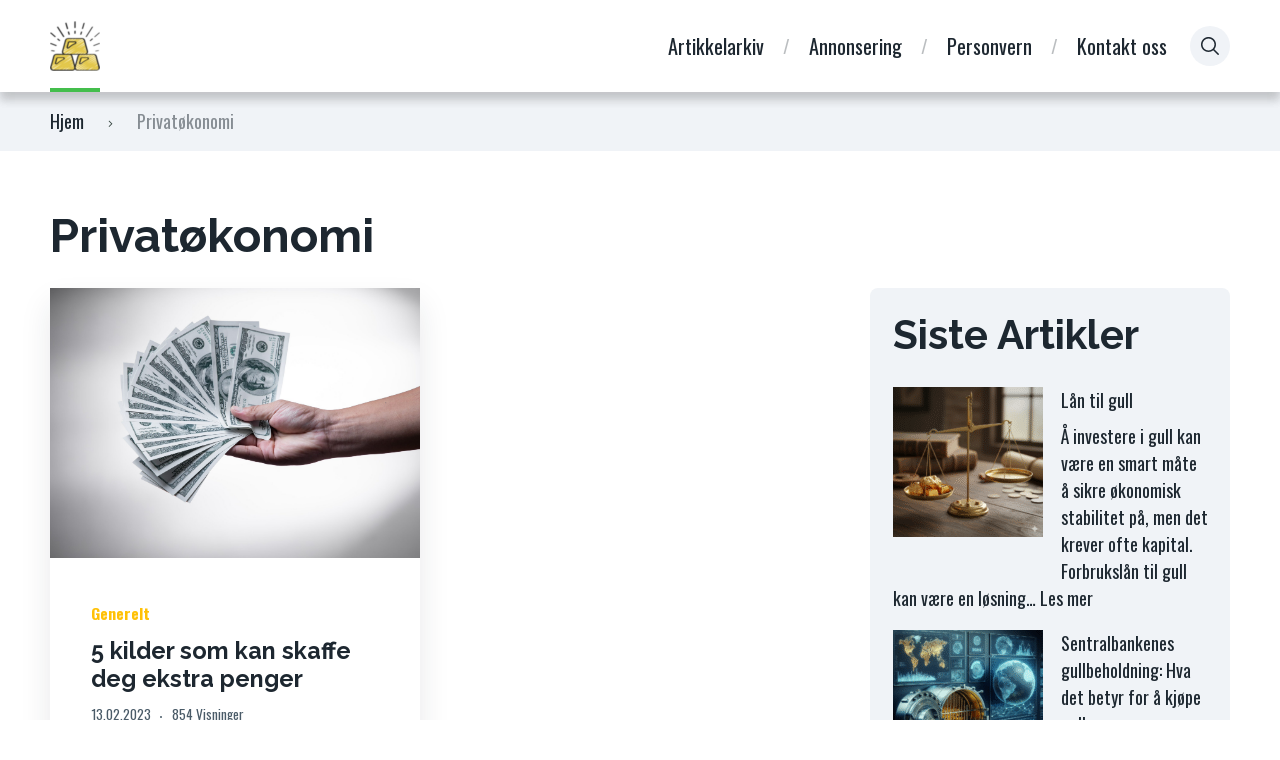

--- FILE ---
content_type: text/html; charset=UTF-8
request_url: https://xn--kjpegull-64a.com/stikkord/privatokonomi/
body_size: 12842
content:
<!doctype html>
<html class="no-js" lang="nb-NO">

<head>
	<meta charset="UTF-8">
	<meta name="viewport" content="width=device-width, initial-scale=1">
	<title>Privatøkonomi &#8211; Kjøpe gull</title>
<meta name='robots' content='max-image-preview:large' />
<link rel="preconnect" href="https://fonts.googleapis.com">
<link rel="preconnect" href="https://fonts.gstatic.com" crossorigin>
<link rel='dns-prefetch' href='//fonts.googleapis.com' />
<link rel="alternate" type="application/rss+xml" title="Kjøpe gull &raquo; strøm" href="https://xn--kjpegull-64a.com/feed/" />
<link rel="alternate" type="application/rss+xml" title="Kjøpe gull &raquo; kommentarstrøm" href="https://xn--kjpegull-64a.com/comments/feed/" />
<link rel="alternate" type="application/rss+xml" title="Kjøpe gull &raquo; Privatøkonomi stikkord-strøm" href="https://xn--kjpegull-64a.com/stikkord/privatokonomi/feed/" />
<style id='wp-img-auto-sizes-contain-inline-css' type='text/css'>
img:is([sizes=auto i],[sizes^="auto," i]){contain-intrinsic-size:3000px 1500px}
/*# sourceURL=wp-img-auto-sizes-contain-inline-css */
</style>
<style id='wp-emoji-styles-inline-css' type='text/css'>

	img.wp-smiley, img.emoji {
		display: inline !important;
		border: none !important;
		box-shadow: none !important;
		height: 1em !important;
		width: 1em !important;
		margin: 0 0.07em !important;
		vertical-align: -0.1em !important;
		background: none !important;
		padding: 0 !important;
	}
/*# sourceURL=wp-emoji-styles-inline-css */
</style>
<style id='wp-block-library-inline-css' type='text/css'>
:root{--wp-block-synced-color:#7a00df;--wp-block-synced-color--rgb:122,0,223;--wp-bound-block-color:var(--wp-block-synced-color);--wp-editor-canvas-background:#ddd;--wp-admin-theme-color:#007cba;--wp-admin-theme-color--rgb:0,124,186;--wp-admin-theme-color-darker-10:#006ba1;--wp-admin-theme-color-darker-10--rgb:0,107,160.5;--wp-admin-theme-color-darker-20:#005a87;--wp-admin-theme-color-darker-20--rgb:0,90,135;--wp-admin-border-width-focus:2px}@media (min-resolution:192dpi){:root{--wp-admin-border-width-focus:1.5px}}.wp-element-button{cursor:pointer}:root .has-very-light-gray-background-color{background-color:#eee}:root .has-very-dark-gray-background-color{background-color:#313131}:root .has-very-light-gray-color{color:#eee}:root .has-very-dark-gray-color{color:#313131}:root .has-vivid-green-cyan-to-vivid-cyan-blue-gradient-background{background:linear-gradient(135deg,#00d084,#0693e3)}:root .has-purple-crush-gradient-background{background:linear-gradient(135deg,#34e2e4,#4721fb 50%,#ab1dfe)}:root .has-hazy-dawn-gradient-background{background:linear-gradient(135deg,#faaca8,#dad0ec)}:root .has-subdued-olive-gradient-background{background:linear-gradient(135deg,#fafae1,#67a671)}:root .has-atomic-cream-gradient-background{background:linear-gradient(135deg,#fdd79a,#004a59)}:root .has-nightshade-gradient-background{background:linear-gradient(135deg,#330968,#31cdcf)}:root .has-midnight-gradient-background{background:linear-gradient(135deg,#020381,#2874fc)}:root{--wp--preset--font-size--normal:16px;--wp--preset--font-size--huge:42px}.has-regular-font-size{font-size:1em}.has-larger-font-size{font-size:2.625em}.has-normal-font-size{font-size:var(--wp--preset--font-size--normal)}.has-huge-font-size{font-size:var(--wp--preset--font-size--huge)}.has-text-align-center{text-align:center}.has-text-align-left{text-align:left}.has-text-align-right{text-align:right}.has-fit-text{white-space:nowrap!important}#end-resizable-editor-section{display:none}.aligncenter{clear:both}.items-justified-left{justify-content:flex-start}.items-justified-center{justify-content:center}.items-justified-right{justify-content:flex-end}.items-justified-space-between{justify-content:space-between}.screen-reader-text{border:0;clip-path:inset(50%);height:1px;margin:-1px;overflow:hidden;padding:0;position:absolute;width:1px;word-wrap:normal!important}.screen-reader-text:focus{background-color:#ddd;clip-path:none;color:#444;display:block;font-size:1em;height:auto;left:5px;line-height:normal;padding:15px 23px 14px;text-decoration:none;top:5px;width:auto;z-index:100000}html :where(.has-border-color){border-style:solid}html :where([style*=border-top-color]){border-top-style:solid}html :where([style*=border-right-color]){border-right-style:solid}html :where([style*=border-bottom-color]){border-bottom-style:solid}html :where([style*=border-left-color]){border-left-style:solid}html :where([style*=border-width]){border-style:solid}html :where([style*=border-top-width]){border-top-style:solid}html :where([style*=border-right-width]){border-right-style:solid}html :where([style*=border-bottom-width]){border-bottom-style:solid}html :where([style*=border-left-width]){border-left-style:solid}html :where(img[class*=wp-image-]){height:auto;max-width:100%}:where(figure){margin:0 0 1em}html :where(.is-position-sticky){--wp-admin--admin-bar--position-offset:var(--wp-admin--admin-bar--height,0px)}@media screen and (max-width:600px){html :where(.is-position-sticky){--wp-admin--admin-bar--position-offset:0px}}

/*# sourceURL=wp-block-library-inline-css */
</style><style id='wp-block-categories-inline-css' type='text/css'>
.wp-block-categories{box-sizing:border-box}.wp-block-categories.alignleft{margin-right:2em}.wp-block-categories.alignright{margin-left:2em}.wp-block-categories.wp-block-categories-dropdown.aligncenter{text-align:center}.wp-block-categories .wp-block-categories__label{display:block;width:100%}
/*# sourceURL=https://xn--kjpegull-64a.com/wp-includes/blocks/categories/style.min.css */
</style>
<style id='wp-block-heading-inline-css' type='text/css'>
h1:where(.wp-block-heading).has-background,h2:where(.wp-block-heading).has-background,h3:where(.wp-block-heading).has-background,h4:where(.wp-block-heading).has-background,h5:where(.wp-block-heading).has-background,h6:where(.wp-block-heading).has-background{padding:1.25em 2.375em}h1.has-text-align-left[style*=writing-mode]:where([style*=vertical-lr]),h1.has-text-align-right[style*=writing-mode]:where([style*=vertical-rl]),h2.has-text-align-left[style*=writing-mode]:where([style*=vertical-lr]),h2.has-text-align-right[style*=writing-mode]:where([style*=vertical-rl]),h3.has-text-align-left[style*=writing-mode]:where([style*=vertical-lr]),h3.has-text-align-right[style*=writing-mode]:where([style*=vertical-rl]),h4.has-text-align-left[style*=writing-mode]:where([style*=vertical-lr]),h4.has-text-align-right[style*=writing-mode]:where([style*=vertical-rl]),h5.has-text-align-left[style*=writing-mode]:where([style*=vertical-lr]),h5.has-text-align-right[style*=writing-mode]:where([style*=vertical-rl]),h6.has-text-align-left[style*=writing-mode]:where([style*=vertical-lr]),h6.has-text-align-right[style*=writing-mode]:where([style*=vertical-rl]){rotate:180deg}
/*# sourceURL=https://xn--kjpegull-64a.com/wp-includes/blocks/heading/style.min.css */
</style>
<style id='wp-block-latest-posts-inline-css' type='text/css'>
.wp-block-latest-posts{box-sizing:border-box}.wp-block-latest-posts.alignleft{margin-right:2em}.wp-block-latest-posts.alignright{margin-left:2em}.wp-block-latest-posts.wp-block-latest-posts__list{list-style:none}.wp-block-latest-posts.wp-block-latest-posts__list li{clear:both;overflow-wrap:break-word}.wp-block-latest-posts.is-grid{display:flex;flex-wrap:wrap}.wp-block-latest-posts.is-grid li{margin:0 1.25em 1.25em 0;width:100%}@media (min-width:600px){.wp-block-latest-posts.columns-2 li{width:calc(50% - .625em)}.wp-block-latest-posts.columns-2 li:nth-child(2n){margin-right:0}.wp-block-latest-posts.columns-3 li{width:calc(33.33333% - .83333em)}.wp-block-latest-posts.columns-3 li:nth-child(3n){margin-right:0}.wp-block-latest-posts.columns-4 li{width:calc(25% - .9375em)}.wp-block-latest-posts.columns-4 li:nth-child(4n){margin-right:0}.wp-block-latest-posts.columns-5 li{width:calc(20% - 1em)}.wp-block-latest-posts.columns-5 li:nth-child(5n){margin-right:0}.wp-block-latest-posts.columns-6 li{width:calc(16.66667% - 1.04167em)}.wp-block-latest-posts.columns-6 li:nth-child(6n){margin-right:0}}:root :where(.wp-block-latest-posts.is-grid){padding:0}:root :where(.wp-block-latest-posts.wp-block-latest-posts__list){padding-left:0}.wp-block-latest-posts__post-author,.wp-block-latest-posts__post-date{display:block;font-size:.8125em}.wp-block-latest-posts__post-excerpt,.wp-block-latest-posts__post-full-content{margin-bottom:1em;margin-top:.5em}.wp-block-latest-posts__featured-image a{display:inline-block}.wp-block-latest-posts__featured-image img{height:auto;max-width:100%;width:auto}.wp-block-latest-posts__featured-image.alignleft{float:left;margin-right:1em}.wp-block-latest-posts__featured-image.alignright{float:right;margin-left:1em}.wp-block-latest-posts__featured-image.aligncenter{margin-bottom:1em;text-align:center}
/*# sourceURL=https://xn--kjpegull-64a.com/wp-includes/blocks/latest-posts/style.min.css */
</style>
<style id='wp-block-group-inline-css' type='text/css'>
.wp-block-group{box-sizing:border-box}:where(.wp-block-group.wp-block-group-is-layout-constrained){position:relative}
/*# sourceURL=https://xn--kjpegull-64a.com/wp-includes/blocks/group/style.min.css */
</style>
<style id='wp-block-group-theme-inline-css' type='text/css'>
:where(.wp-block-group.has-background){padding:1.25em 2.375em}
/*# sourceURL=https://xn--kjpegull-64a.com/wp-includes/blocks/group/theme.min.css */
</style>
<style id='wp-block-paragraph-inline-css' type='text/css'>
.is-small-text{font-size:.875em}.is-regular-text{font-size:1em}.is-large-text{font-size:2.25em}.is-larger-text{font-size:3em}.has-drop-cap:not(:focus):first-letter{float:left;font-size:8.4em;font-style:normal;font-weight:100;line-height:.68;margin:.05em .1em 0 0;text-transform:uppercase}body.rtl .has-drop-cap:not(:focus):first-letter{float:none;margin-left:.1em}p.has-drop-cap.has-background{overflow:hidden}:root :where(p.has-background){padding:1.25em 2.375em}:where(p.has-text-color:not(.has-link-color)) a{color:inherit}p.has-text-align-left[style*="writing-mode:vertical-lr"],p.has-text-align-right[style*="writing-mode:vertical-rl"]{rotate:180deg}
/*# sourceURL=https://xn--kjpegull-64a.com/wp-includes/blocks/paragraph/style.min.css */
</style>
<style id='wp-block-table-inline-css' type='text/css'>
.wp-block-table{overflow-x:auto}.wp-block-table table{border-collapse:collapse;width:100%}.wp-block-table thead{border-bottom:3px solid}.wp-block-table tfoot{border-top:3px solid}.wp-block-table td,.wp-block-table th{border:1px solid;padding:.5em}.wp-block-table .has-fixed-layout{table-layout:fixed;width:100%}.wp-block-table .has-fixed-layout td,.wp-block-table .has-fixed-layout th{word-break:break-word}.wp-block-table.aligncenter,.wp-block-table.alignleft,.wp-block-table.alignright{display:table;width:auto}.wp-block-table.aligncenter td,.wp-block-table.aligncenter th,.wp-block-table.alignleft td,.wp-block-table.alignleft th,.wp-block-table.alignright td,.wp-block-table.alignright th{word-break:break-word}.wp-block-table .has-subtle-light-gray-background-color{background-color:#f3f4f5}.wp-block-table .has-subtle-pale-green-background-color{background-color:#e9fbe5}.wp-block-table .has-subtle-pale-blue-background-color{background-color:#e7f5fe}.wp-block-table .has-subtle-pale-pink-background-color{background-color:#fcf0ef}.wp-block-table.is-style-stripes{background-color:initial;border-collapse:inherit;border-spacing:0}.wp-block-table.is-style-stripes tbody tr:nth-child(odd){background-color:#f0f0f0}.wp-block-table.is-style-stripes.has-subtle-light-gray-background-color tbody tr:nth-child(odd){background-color:#f3f4f5}.wp-block-table.is-style-stripes.has-subtle-pale-green-background-color tbody tr:nth-child(odd){background-color:#e9fbe5}.wp-block-table.is-style-stripes.has-subtle-pale-blue-background-color tbody tr:nth-child(odd){background-color:#e7f5fe}.wp-block-table.is-style-stripes.has-subtle-pale-pink-background-color tbody tr:nth-child(odd){background-color:#fcf0ef}.wp-block-table.is-style-stripes td,.wp-block-table.is-style-stripes th{border-color:#0000}.wp-block-table.is-style-stripes{border-bottom:1px solid #f0f0f0}.wp-block-table .has-border-color td,.wp-block-table .has-border-color th,.wp-block-table .has-border-color tr,.wp-block-table .has-border-color>*{border-color:inherit}.wp-block-table table[style*=border-top-color] tr:first-child,.wp-block-table table[style*=border-top-color] tr:first-child td,.wp-block-table table[style*=border-top-color] tr:first-child th,.wp-block-table table[style*=border-top-color]>*,.wp-block-table table[style*=border-top-color]>* td,.wp-block-table table[style*=border-top-color]>* th{border-top-color:inherit}.wp-block-table table[style*=border-top-color] tr:not(:first-child){border-top-color:initial}.wp-block-table table[style*=border-right-color] td:last-child,.wp-block-table table[style*=border-right-color] th,.wp-block-table table[style*=border-right-color] tr,.wp-block-table table[style*=border-right-color]>*{border-right-color:inherit}.wp-block-table table[style*=border-bottom-color] tr:last-child,.wp-block-table table[style*=border-bottom-color] tr:last-child td,.wp-block-table table[style*=border-bottom-color] tr:last-child th,.wp-block-table table[style*=border-bottom-color]>*,.wp-block-table table[style*=border-bottom-color]>* td,.wp-block-table table[style*=border-bottom-color]>* th{border-bottom-color:inherit}.wp-block-table table[style*=border-bottom-color] tr:not(:last-child){border-bottom-color:initial}.wp-block-table table[style*=border-left-color] td:first-child,.wp-block-table table[style*=border-left-color] th,.wp-block-table table[style*=border-left-color] tr,.wp-block-table table[style*=border-left-color]>*{border-left-color:inherit}.wp-block-table table[style*=border-style] td,.wp-block-table table[style*=border-style] th,.wp-block-table table[style*=border-style] tr,.wp-block-table table[style*=border-style]>*{border-style:inherit}.wp-block-table table[style*=border-width] td,.wp-block-table table[style*=border-width] th,.wp-block-table table[style*=border-width] tr,.wp-block-table table[style*=border-width]>*{border-style:inherit;border-width:inherit}
/*# sourceURL=https://xn--kjpegull-64a.com/wp-includes/blocks/table/style.min.css */
</style>
<style id='wp-block-table-theme-inline-css' type='text/css'>
.wp-block-table{margin:0 0 1em}.wp-block-table td,.wp-block-table th{word-break:normal}.wp-block-table :where(figcaption){color:#555;font-size:13px;text-align:center}.is-dark-theme .wp-block-table :where(figcaption){color:#ffffffa6}
/*# sourceURL=https://xn--kjpegull-64a.com/wp-includes/blocks/table/theme.min.css */
</style>
<style id='global-styles-inline-css' type='text/css'>
:root{--wp--preset--aspect-ratio--square: 1;--wp--preset--aspect-ratio--4-3: 4/3;--wp--preset--aspect-ratio--3-4: 3/4;--wp--preset--aspect-ratio--3-2: 3/2;--wp--preset--aspect-ratio--2-3: 2/3;--wp--preset--aspect-ratio--16-9: 16/9;--wp--preset--aspect-ratio--9-16: 9/16;--wp--preset--color--black: #000000;--wp--preset--color--cyan-bluish-gray: #abb8c3;--wp--preset--color--white: #ffffff;--wp--preset--color--pale-pink: #f78da7;--wp--preset--color--vivid-red: #cf2e2e;--wp--preset--color--luminous-vivid-orange: #ff6900;--wp--preset--color--luminous-vivid-amber: #fcb900;--wp--preset--color--light-green-cyan: #7bdcb5;--wp--preset--color--vivid-green-cyan: #00d084;--wp--preset--color--pale-cyan-blue: #8ed1fc;--wp--preset--color--vivid-cyan-blue: #0693e3;--wp--preset--color--vivid-purple: #9b51e0;--wp--preset--color--poka-main-color: #44be4c;--wp--preset--color--poka-secondary-color: #ffc106;--wp--preset--color--poka-text-color: #1d2730;--wp--preset--color--poka-text-color-alt: #4a5b68;--wp--preset--color--poka-boxes-background-color: #f0f3f7;--wp--preset--color--poka-boxes-background-color-alt: #e8ecf2;--wp--preset--gradient--vivid-cyan-blue-to-vivid-purple: linear-gradient(135deg,rgb(6,147,227) 0%,rgb(155,81,224) 100%);--wp--preset--gradient--light-green-cyan-to-vivid-green-cyan: linear-gradient(135deg,rgb(122,220,180) 0%,rgb(0,208,130) 100%);--wp--preset--gradient--luminous-vivid-amber-to-luminous-vivid-orange: linear-gradient(135deg,rgb(252,185,0) 0%,rgb(255,105,0) 100%);--wp--preset--gradient--luminous-vivid-orange-to-vivid-red: linear-gradient(135deg,rgb(255,105,0) 0%,rgb(207,46,46) 100%);--wp--preset--gradient--very-light-gray-to-cyan-bluish-gray: linear-gradient(135deg,rgb(238,238,238) 0%,rgb(169,184,195) 100%);--wp--preset--gradient--cool-to-warm-spectrum: linear-gradient(135deg,rgb(74,234,220) 0%,rgb(151,120,209) 20%,rgb(207,42,186) 40%,rgb(238,44,130) 60%,rgb(251,105,98) 80%,rgb(254,248,76) 100%);--wp--preset--gradient--blush-light-purple: linear-gradient(135deg,rgb(255,206,236) 0%,rgb(152,150,240) 100%);--wp--preset--gradient--blush-bordeaux: linear-gradient(135deg,rgb(254,205,165) 0%,rgb(254,45,45) 50%,rgb(107,0,62) 100%);--wp--preset--gradient--luminous-dusk: linear-gradient(135deg,rgb(255,203,112) 0%,rgb(199,81,192) 50%,rgb(65,88,208) 100%);--wp--preset--gradient--pale-ocean: linear-gradient(135deg,rgb(255,245,203) 0%,rgb(182,227,212) 50%,rgb(51,167,181) 100%);--wp--preset--gradient--electric-grass: linear-gradient(135deg,rgb(202,248,128) 0%,rgb(113,206,126) 100%);--wp--preset--gradient--midnight: linear-gradient(135deg,rgb(2,3,129) 0%,rgb(40,116,252) 100%);--wp--preset--font-size--small: 0.8rem;--wp--preset--font-size--medium: 1.25rem;--wp--preset--font-size--large: 2.25rem;--wp--preset--font-size--x-large: 42px;--wp--preset--font-size--normal: 1rem;--wp--preset--font-size--huge: 2.625rem;--wp--preset--spacing--20: 0.44rem;--wp--preset--spacing--30: 0.67rem;--wp--preset--spacing--40: 1rem;--wp--preset--spacing--50: 1.5rem;--wp--preset--spacing--60: 2.25rem;--wp--preset--spacing--70: 3.38rem;--wp--preset--spacing--80: 5.06rem;--wp--preset--shadow--natural: 6px 6px 9px rgba(0, 0, 0, 0.2);--wp--preset--shadow--deep: 12px 12px 50px rgba(0, 0, 0, 0.4);--wp--preset--shadow--sharp: 6px 6px 0px rgba(0, 0, 0, 0.2);--wp--preset--shadow--outlined: 6px 6px 0px -3px rgb(255, 255, 255), 6px 6px rgb(0, 0, 0);--wp--preset--shadow--crisp: 6px 6px 0px rgb(0, 0, 0);}:root { --wp--style--global--content-size: var(--container-width-wp);--wp--style--global--wide-size: var(--container-width-wp); }:where(body) { margin: 0; }.wp-site-blocks > .alignleft { float: left; margin-right: 2em; }.wp-site-blocks > .alignright { float: right; margin-left: 2em; }.wp-site-blocks > .aligncenter { justify-content: center; margin-left: auto; margin-right: auto; }:where(.wp-site-blocks) > * { margin-block-start: 24px; margin-block-end: 0; }:where(.wp-site-blocks) > :first-child { margin-block-start: 0; }:where(.wp-site-blocks) > :last-child { margin-block-end: 0; }:root { --wp--style--block-gap: 24px; }:root :where(.is-layout-flow) > :first-child{margin-block-start: 0;}:root :where(.is-layout-flow) > :last-child{margin-block-end: 0;}:root :where(.is-layout-flow) > *{margin-block-start: 24px;margin-block-end: 0;}:root :where(.is-layout-constrained) > :first-child{margin-block-start: 0;}:root :where(.is-layout-constrained) > :last-child{margin-block-end: 0;}:root :where(.is-layout-constrained) > *{margin-block-start: 24px;margin-block-end: 0;}:root :where(.is-layout-flex){gap: 24px;}:root :where(.is-layout-grid){gap: 24px;}.is-layout-flow > .alignleft{float: left;margin-inline-start: 0;margin-inline-end: 2em;}.is-layout-flow > .alignright{float: right;margin-inline-start: 2em;margin-inline-end: 0;}.is-layout-flow > .aligncenter{margin-left: auto !important;margin-right: auto !important;}.is-layout-constrained > .alignleft{float: left;margin-inline-start: 0;margin-inline-end: 2em;}.is-layout-constrained > .alignright{float: right;margin-inline-start: 2em;margin-inline-end: 0;}.is-layout-constrained > .aligncenter{margin-left: auto !important;margin-right: auto !important;}.is-layout-constrained > :where(:not(.alignleft):not(.alignright):not(.alignfull)){max-width: var(--wp--style--global--content-size);margin-left: auto !important;margin-right: auto !important;}.is-layout-constrained > .alignwide{max-width: var(--wp--style--global--wide-size);}body .is-layout-flex{display: flex;}.is-layout-flex{flex-wrap: wrap;align-items: center;}.is-layout-flex > :is(*, div){margin: 0;}body .is-layout-grid{display: grid;}.is-layout-grid > :is(*, div){margin: 0;}body{font-family: var(--main-font-family);font-size: var(--main-font-size);padding-top: 0px;padding-right: 0px;padding-bottom: 0px;padding-left: 0px;}a:where(:not(.wp-element-button)){text-decoration: underline;}h1{font-family: var(--headings-font-family);font-size: var(--h1-font-size);font-weight: var(--headings-font-weight);line-height: var(--headings-line-height);margin-bottom: var(--h1-margin);}h2{font-family: var(--headings-font-family);font-size: var(--h2-font-size);font-weight: var(--headings-font-weight);line-height: var(--headings-line-height);margin-bottom: var(--h1-margin);}h3{font-family: var(--headings-font-family);font-size: var(--h3-font-size);font-weight: var(--headings-font-weight);line-height: var(--headings-line-height);margin-bottom: var(--h3-margin);}h4{color: var(--boxes-text-color);font-family: var(--headings-font-family);font-size: var(--h4-font-size);font-weight: var(--headings-font-weight);line-height: var(--headings-line-height);margin-bottom: var(--h3-margin);}h5{font-family: var(--headings-font-family);font-size: var(--h5-font-size);font-weight: var(--headings-font-weight);line-height: var(--headings-line-height);margin-bottom: var(--h3-margin);}h6{font-family: var(--headings-font-family);font-size: var(--h6-font-size);font-weight: var(--headings-font-weight);line-height: var(--headings-line-height);margin-bottom: var(--h3-margin);}:root :where(.wp-element-button, .wp-block-button__link){background-color: #32373c;border-width: 0;color: #fff;font-family: inherit;font-size: inherit;font-style: inherit;font-weight: inherit;letter-spacing: inherit;line-height: inherit;padding-top: calc(0.667em + 2px);padding-right: calc(1.333em + 2px);padding-bottom: calc(0.667em + 2px);padding-left: calc(1.333em + 2px);text-decoration: none;text-transform: inherit;}.has-black-color{color: var(--wp--preset--color--black) !important;}.has-cyan-bluish-gray-color{color: var(--wp--preset--color--cyan-bluish-gray) !important;}.has-white-color{color: var(--wp--preset--color--white) !important;}.has-pale-pink-color{color: var(--wp--preset--color--pale-pink) !important;}.has-vivid-red-color{color: var(--wp--preset--color--vivid-red) !important;}.has-luminous-vivid-orange-color{color: var(--wp--preset--color--luminous-vivid-orange) !important;}.has-luminous-vivid-amber-color{color: var(--wp--preset--color--luminous-vivid-amber) !important;}.has-light-green-cyan-color{color: var(--wp--preset--color--light-green-cyan) !important;}.has-vivid-green-cyan-color{color: var(--wp--preset--color--vivid-green-cyan) !important;}.has-pale-cyan-blue-color{color: var(--wp--preset--color--pale-cyan-blue) !important;}.has-vivid-cyan-blue-color{color: var(--wp--preset--color--vivid-cyan-blue) !important;}.has-vivid-purple-color{color: var(--wp--preset--color--vivid-purple) !important;}.has-poka-main-color-color{color: var(--wp--preset--color--poka-main-color) !important;}.has-poka-secondary-color-color{color: var(--wp--preset--color--poka-secondary-color) !important;}.has-poka-text-color-color{color: var(--wp--preset--color--poka-text-color) !important;}.has-poka-text-color-alt-color{color: var(--wp--preset--color--poka-text-color-alt) !important;}.has-poka-boxes-background-color-color{color: var(--wp--preset--color--poka-boxes-background-color) !important;}.has-poka-boxes-background-color-alt-color{color: var(--wp--preset--color--poka-boxes-background-color-alt) !important;}.has-black-background-color{background-color: var(--wp--preset--color--black) !important;}.has-cyan-bluish-gray-background-color{background-color: var(--wp--preset--color--cyan-bluish-gray) !important;}.has-white-background-color{background-color: var(--wp--preset--color--white) !important;}.has-pale-pink-background-color{background-color: var(--wp--preset--color--pale-pink) !important;}.has-vivid-red-background-color{background-color: var(--wp--preset--color--vivid-red) !important;}.has-luminous-vivid-orange-background-color{background-color: var(--wp--preset--color--luminous-vivid-orange) !important;}.has-luminous-vivid-amber-background-color{background-color: var(--wp--preset--color--luminous-vivid-amber) !important;}.has-light-green-cyan-background-color{background-color: var(--wp--preset--color--light-green-cyan) !important;}.has-vivid-green-cyan-background-color{background-color: var(--wp--preset--color--vivid-green-cyan) !important;}.has-pale-cyan-blue-background-color{background-color: var(--wp--preset--color--pale-cyan-blue) !important;}.has-vivid-cyan-blue-background-color{background-color: var(--wp--preset--color--vivid-cyan-blue) !important;}.has-vivid-purple-background-color{background-color: var(--wp--preset--color--vivid-purple) !important;}.has-poka-main-color-background-color{background-color: var(--wp--preset--color--poka-main-color) !important;}.has-poka-secondary-color-background-color{background-color: var(--wp--preset--color--poka-secondary-color) !important;}.has-poka-text-color-background-color{background-color: var(--wp--preset--color--poka-text-color) !important;}.has-poka-text-color-alt-background-color{background-color: var(--wp--preset--color--poka-text-color-alt) !important;}.has-poka-boxes-background-color-background-color{background-color: var(--wp--preset--color--poka-boxes-background-color) !important;}.has-poka-boxes-background-color-alt-background-color{background-color: var(--wp--preset--color--poka-boxes-background-color-alt) !important;}.has-black-border-color{border-color: var(--wp--preset--color--black) !important;}.has-cyan-bluish-gray-border-color{border-color: var(--wp--preset--color--cyan-bluish-gray) !important;}.has-white-border-color{border-color: var(--wp--preset--color--white) !important;}.has-pale-pink-border-color{border-color: var(--wp--preset--color--pale-pink) !important;}.has-vivid-red-border-color{border-color: var(--wp--preset--color--vivid-red) !important;}.has-luminous-vivid-orange-border-color{border-color: var(--wp--preset--color--luminous-vivid-orange) !important;}.has-luminous-vivid-amber-border-color{border-color: var(--wp--preset--color--luminous-vivid-amber) !important;}.has-light-green-cyan-border-color{border-color: var(--wp--preset--color--light-green-cyan) !important;}.has-vivid-green-cyan-border-color{border-color: var(--wp--preset--color--vivid-green-cyan) !important;}.has-pale-cyan-blue-border-color{border-color: var(--wp--preset--color--pale-cyan-blue) !important;}.has-vivid-cyan-blue-border-color{border-color: var(--wp--preset--color--vivid-cyan-blue) !important;}.has-vivid-purple-border-color{border-color: var(--wp--preset--color--vivid-purple) !important;}.has-poka-main-color-border-color{border-color: var(--wp--preset--color--poka-main-color) !important;}.has-poka-secondary-color-border-color{border-color: var(--wp--preset--color--poka-secondary-color) !important;}.has-poka-text-color-border-color{border-color: var(--wp--preset--color--poka-text-color) !important;}.has-poka-text-color-alt-border-color{border-color: var(--wp--preset--color--poka-text-color-alt) !important;}.has-poka-boxes-background-color-border-color{border-color: var(--wp--preset--color--poka-boxes-background-color) !important;}.has-poka-boxes-background-color-alt-border-color{border-color: var(--wp--preset--color--poka-boxes-background-color-alt) !important;}.has-vivid-cyan-blue-to-vivid-purple-gradient-background{background: var(--wp--preset--gradient--vivid-cyan-blue-to-vivid-purple) !important;}.has-light-green-cyan-to-vivid-green-cyan-gradient-background{background: var(--wp--preset--gradient--light-green-cyan-to-vivid-green-cyan) !important;}.has-luminous-vivid-amber-to-luminous-vivid-orange-gradient-background{background: var(--wp--preset--gradient--luminous-vivid-amber-to-luminous-vivid-orange) !important;}.has-luminous-vivid-orange-to-vivid-red-gradient-background{background: var(--wp--preset--gradient--luminous-vivid-orange-to-vivid-red) !important;}.has-very-light-gray-to-cyan-bluish-gray-gradient-background{background: var(--wp--preset--gradient--very-light-gray-to-cyan-bluish-gray) !important;}.has-cool-to-warm-spectrum-gradient-background{background: var(--wp--preset--gradient--cool-to-warm-spectrum) !important;}.has-blush-light-purple-gradient-background{background: var(--wp--preset--gradient--blush-light-purple) !important;}.has-blush-bordeaux-gradient-background{background: var(--wp--preset--gradient--blush-bordeaux) !important;}.has-luminous-dusk-gradient-background{background: var(--wp--preset--gradient--luminous-dusk) !important;}.has-pale-ocean-gradient-background{background: var(--wp--preset--gradient--pale-ocean) !important;}.has-electric-grass-gradient-background{background: var(--wp--preset--gradient--electric-grass) !important;}.has-midnight-gradient-background{background: var(--wp--preset--gradient--midnight) !important;}.has-small-font-size{font-size: var(--wp--preset--font-size--small) !important;}.has-medium-font-size{font-size: var(--wp--preset--font-size--medium) !important;}.has-large-font-size{font-size: var(--wp--preset--font-size--large) !important;}.has-x-large-font-size{font-size: var(--wp--preset--font-size--x-large) !important;}.has-normal-font-size{font-size: var(--wp--preset--font-size--normal) !important;}.has-huge-font-size{font-size: var(--wp--preset--font-size--huge) !important;}
/*# sourceURL=global-styles-inline-css */
</style>

<link rel='stylesheet' id='poka-fonts-css' href='https://fonts.googleapis.com/css?family=Oswald%3A400%2C700%7CRaleway%3A400%2C400italic%2C700&#038;display=swap&#038;ver=4.0.0' type='text/css' media='all' />
<link rel='stylesheet' id='poka-vendor-css' href='https://xn--kjpegull-64a.com/wp-content/themes/pokatheme/assets/public/css/vendor.min.css?ver=4.0.0' type='text/css' media='all' />
<link rel='stylesheet' id='poka-bundle-css' href='https://xn--kjpegull-64a.com/wp-content/themes/pokatheme/assets/public/css/bundle.min.css?ver=4.0.0' type='text/css' media='all' />
<style id='poka-css-vars-inline-css' type='text/css'>
:root {
--main-font-family:Oswald;
--headings-font-family:Raleway;
--main-font-size:18px;
}
/*# sourceURL=poka-css-vars-inline-css */
</style>
<link rel="https://api.w.org/" href="https://xn--kjpegull-64a.com/wp-json/" /><link rel="alternate" title="JSON" type="application/json" href="https://xn--kjpegull-64a.com/wp-json/wp/v2/tags/61" /><link rel="EditURI" type="application/rsd+xml" title="RSD" href="https://xn--kjpegull-64a.com/xmlrpc.php?rsd" />
<meta name="generator" content="WordPress 6.9" />
<link rel="icon" href="https://xn--kjpegull-64a.com/wp-content/uploads/2021/10/cropped-gulll-32x32.png" sizes="32x32" />
<link rel="icon" href="https://xn--kjpegull-64a.com/wp-content/uploads/2021/10/cropped-gulll-192x192.png" sizes="192x192" />
<link rel="apple-touch-icon" href="https://xn--kjpegull-64a.com/wp-content/uploads/2021/10/cropped-gulll-180x180.png" />
<meta name="msapplication-TileImage" content="https://xn--kjpegull-64a.com/wp-content/uploads/2021/10/cropped-gulll-270x270.png" />
</head>

<body class="archive tag tag-privatokonomi tag-61 wp-custom-logo wp-embed-responsive wp-theme-pokatheme body-show-breadcrumbs">
<!--[if IE]>
	<p class="browserupgrade">You are using an <strong>outdated</strong> browser. Please <a href="https://browsehappy.com/">upgrade your browser</a> to improve your experience and security.</p>
<![endif]-->

	<header class="site-header site-header--style2">
	<div class="header-top">
		<div class="container">
			<div class="header-top-flex">
				<div class="header-top-flex-part header-top-flex-part--left">
						
<div class="header-logo">
<a href="https://xn--kjpegull-64a.com/" class="custom-logo-link" rel="home"><img width="50" height="50" src="https://xn--kjpegull-64a.com/wp-content/uploads/2021/10/cropped-cropped-gulll-e1709499245803-1.png" class="custom-logo" alt="Gull" decoding="async" /></a></div>
				</div>
				<div class="header-top-flex-part header-top-flex-part--right">
					
<nav class="header-menu-wrapper d-lg-none"><ul id="menu-toppmeny" class="header-menu"><li id="menu-item-2947" class="menu-item menu-item-type-post_type menu-item-object-page current_page_parent menu-item-2947"><a href="https://xn--kjpegull-64a.com/artikkelarkiv/">Artikkelarkiv</a></li>
<li id="menu-item-2944" class="menu-item menu-item-type-post_type menu-item-object-page menu-item-2944"><a href="https://xn--kjpegull-64a.com/annonsering/">Annonsering</a></li>
<li id="menu-item-2945" class="menu-item menu-item-type-post_type menu-item-object-page menu-item-2945"><a href="https://xn--kjpegull-64a.com/personvern/">Personvern</a></li>
<li id="menu-item-2946" class="menu-item menu-item-type-post_type menu-item-object-page menu-item-2946"><a href="https://xn--kjpegull-64a.com/kontakt-oss/">Kontakt oss</a></li>
</ul></nav><nav id="header-mobile-menu" class="menu-toppmeny-container"><ul id="menu-toppmeny-1" class=""><li class="menu-item menu-item-type-post_type menu-item-object-page current_page_parent menu-item-2947"><a href="https://xn--kjpegull-64a.com/artikkelarkiv/">Artikkelarkiv</a></li>
<li class="menu-item menu-item-type-post_type menu-item-object-page menu-item-2944"><a href="https://xn--kjpegull-64a.com/annonsering/">Annonsering</a></li>
<li class="menu-item menu-item-type-post_type menu-item-object-page menu-item-2945"><a href="https://xn--kjpegull-64a.com/personvern/">Personvern</a></li>
<li class="menu-item menu-item-type-post_type menu-item-object-page menu-item-2946"><a href="https://xn--kjpegull-64a.com/kontakt-oss/">Kontakt oss</a></li>
</ul></nav>					<div class="header-right-btns">
						
	<a href="#" class="icon poka-search icon-btn icon-btn--gray jsHeaderSearchToggler"></a>

	<a href="#header-mobile-menu" class="icon-btn icon-btn--gray btn-mobile-menu jsTriggerMobileMenu">
		<div class="hamburger-mobile-menu">
			<div></div>
		</div><!-- /.hamburger-mobile-menu -->
	</a>
					</div>
				</div>
			</div>
		</div>
	</div>
	<div class="header-bottom">
		<div class="container">
			<div class="header-bottom-inner">
				
<div class="header-search-form-wrapper jsHeaderSearchFormWrapper">
	<form action="https://xn--kjpegull-64a.com" class="header-search-form">
		<input type="text" name="s" id="s" placeholder="Søk">
		<button type="submit" value="" aria-label="Sende inn"></button>
	</form>
</div>
			</div>
		</div>
	</div>
</header>

	

			<div class="breadcrumbs-wrapper">
					<div class="container">
							<div id="breadcrumbs" class="breadcrumb-trail breadcrumbs"><span class="item-home"><a class="bread-link bread-home" href="https://xn--kjpegull-64a.com" title="Hjem">Hjem</a></span><span class="breadcrumb-separator"> <i class="icon poka-angle-right"></i> </span><span class="item-current item-tag"><span class="bread-current bread-tag">Privatøkonomi</span></span></div>					</div>
					<!-- /.container -->
			</div>
			<!-- /.breadcrumbs-wrapper -->
			
<main role="main" class="site-content post-3064 post type-post status-publish format-standard has-post-thumbnail hentry category-generelt tag-privatokonomi">
	<section class="group-category">
		<div class="container">
			<div class="row">
								<div class="col-12">
					<div class="posts-archives-wrapper text-area">
					<h1>Privatøkonomi</h1>

												
						<div class="row row--hcenter gap-50 gap-lg-20 ">
		<div class="col-md-12 col-8">
							<div class="row gap-30 gap-md-20">
			
																	<div class="col-sm-12 col-6">
															
<article class="post-element  post-element--s1">
											<a class="link-on-img" href="https://xn--kjpegull-64a.com/5-kilder-som-kan-skaffe-deg-ekstra-penger/">
			<img width="575" height="383" src="https://xn--kjpegull-64a.com/wp-content/uploads/2023/02/jinyun-xBuu23uxarU-unsplash-scaled.jpg" class="attachment-post-thumb size-post-thumb wp-post-image" alt="" />			</a>
						
	<div class="post-element-inner-wrapper">
		<div class="post-element-text">
				<div class="post-element-category-list"><a href="https://xn--kjpegull-64a.com/kategori/generelt/" rel="category tag">Generelt</a></div><!-- /.post-element-category-list -->
					<h3>
				<a href="https://xn--kjpegull-64a.com/5-kilder-som-kan-skaffe-deg-ekstra-penger/">5 kilder som kan skaffe deg ekstra penger</a>
			</h3>
			
<div class="post-element-info">
		<span>13.02.2023</span>
			<div class="dot-separator"></div>
		<span>854 Visninger</span>
	</div><!-- /.post-element-info -->
					<p class="post-element-big-p">Innimellom har man bruk for litt ekstra penger, og da er det greit å vite&hellip;</p>
				</div><!-- /.post-element-text -->

		<div class="post-element-bottom-wrapper">
						<a href="https://xn--kjpegull-64a.com/5-kilder-som-kan-skaffe-deg-ekstra-penger/" class="link link-arrow link-arrow--yellow">
				<i class="icon poka-arrow-right"></i>
			</a>
		</div><!-- /.post-element-bottom-wrapper -->
	</div><!-- /.post-element-inner-wrapper -->

	
</article><!-- /.post-element.post-element-s1 -->

								</div><!-- /.col -->


														</div><!-- /.row -->
											</div><!-- /.col-md-12 col-8 -->
										<div class="col-md-12 col-4" id="sidebar-wrapper">
		<aside class="sidebar " id="sidebar">
							<div id="block-3" class="widget widget_block">
<div class="wp-block-group is-layout-constrained wp-block-group-is-layout-constrained"><div class="wp-block-group__inner-container">
<h2 class="wp-block-heading">Siste Artikler</h2>


<ul class="wp-block-latest-posts__list wp-block-latest-posts"><li><div class="wp-block-latest-posts__featured-image alignleft"><img loading="lazy" decoding="async" width="150" height="150" src="https://xn--kjpegull-64a.com/wp-content/uploads/2025/10/Generated-Image-October-21-2025-11_29PM-150x150.png" class="attachment-thumbnail size-thumbnail wp-post-image" alt="lan-til-gull/" style="" srcset="https://xn--kjpegull-64a.com/wp-content/uploads/2025/10/Generated-Image-October-21-2025-11_29PM-150x150.png 150w, https://xn--kjpegull-64a.com/wp-content/uploads/2025/10/Generated-Image-October-21-2025-11_29PM-300x300.png 300w, https://xn--kjpegull-64a.com/wp-content/uploads/2025/10/Generated-Image-October-21-2025-11_29PM-768x768.png 768w, https://xn--kjpegull-64a.com/wp-content/uploads/2025/10/Generated-Image-October-21-2025-11_29PM-80x80.png 80w, https://xn--kjpegull-64a.com/wp-content/uploads/2025/10/Generated-Image-October-21-2025-11_29PM-110x110.png 110w, https://xn--kjpegull-64a.com/wp-content/uploads/2025/10/Generated-Image-October-21-2025-11_29PM-575x575.png 575w, https://xn--kjpegull-64a.com/wp-content/uploads/2025/10/Generated-Image-October-21-2025-11_29PM.png 1024w" sizes="auto, (max-width: 150px) 100vw, 150px"></div><a class="wp-block-latest-posts__post-title" href="https://xn--kjpegull-64a.com/lan-til-gull/">Lån til gull </a><div class="wp-block-latest-posts__post-excerpt">Å investere i gull kan være en smart måte å sikre økonomisk stabilitet på, men det krever ofte kapital. Forbrukslån til gull kan være en løsning… <a class="wp-block-latest-posts__read-more" href="https://xn--kjpegull-64a.com/lan-til-gull/" rel="noopener noreferrer">Les mer<span class="screen-reader-text">: Lån til gull </span></a></div></li>
<li><div class="wp-block-latest-posts__featured-image alignleft"><img loading="lazy" decoding="async" width="150" height="150" src="https://xn--kjpegull-64a.com/wp-content/uploads/2025/10/img-gPh6jcuodcpPcDX1xRLpJybT-150x150.png" class="attachment-thumbnail size-thumbnail wp-post-image" alt="Oversiktsbilde av gullbarrer i et bankhvelv med globus og økonomiske grafer i bakgrunnen, moderne og profesjonell stil, høy oppløsning" style="" srcset="https://xn--kjpegull-64a.com/wp-content/uploads/2025/10/img-gPh6jcuodcpPcDX1xRLpJybT-150x150.png 150w, https://xn--kjpegull-64a.com/wp-content/uploads/2025/10/img-gPh6jcuodcpPcDX1xRLpJybT-300x300.png 300w, https://xn--kjpegull-64a.com/wp-content/uploads/2025/10/img-gPh6jcuodcpPcDX1xRLpJybT-768x768.png 768w, https://xn--kjpegull-64a.com/wp-content/uploads/2025/10/img-gPh6jcuodcpPcDX1xRLpJybT-80x80.png 80w, https://xn--kjpegull-64a.com/wp-content/uploads/2025/10/img-gPh6jcuodcpPcDX1xRLpJybT-110x110.png 110w, https://xn--kjpegull-64a.com/wp-content/uploads/2025/10/img-gPh6jcuodcpPcDX1xRLpJybT-575x575.png 575w, https://xn--kjpegull-64a.com/wp-content/uploads/2025/10/img-gPh6jcuodcpPcDX1xRLpJybT.png 1024w" sizes="auto, (max-width: 150px) 100vw, 150px"></div><a class="wp-block-latest-posts__post-title" href="https://xn--kjpegull-64a.com/sentralbankenes-gullbeholdning-hva-det-betyr-for-a-kjope-gull/">Sentralbankenes gullbeholdning: Hva det betyr for å kjøpe gull</a><div class="wp-block-latest-posts__post-excerpt">Hva er sentralbankenes gullbeholdning? Sentralbankenes gullbeholdning er en del av et lands eller en gruppes internasjonale reserver, brukt som et finanspolitisk verktøy og verdilager. For en… <a class="wp-block-latest-posts__read-more" href="https://xn--kjpegull-64a.com/sentralbankenes-gullbeholdning-hva-det-betyr-for-a-kjope-gull/" rel="noopener noreferrer">Les mer<span class="screen-reader-text">: Sentralbankenes gullbeholdning: Hva det betyr for å kjøpe gull</span></a></div></li>
<li><div class="wp-block-latest-posts__featured-image alignleft"><img loading="lazy" decoding="async" width="150" height="150" src="https://xn--kjpegull-64a.com/wp-content/uploads/2025/10/img-Yom8UO3sJv4h9ThOv54nOj9q-150x150.png" class="attachment-thumbnail size-thumbnail wp-post-image" alt="Et elegant gullsmykke i en polstret gaveeske, varmt lys, bryllupsstemning i bakgrunnen, minimalistisk og tidløs komposisjon" style="" srcset="https://xn--kjpegull-64a.com/wp-content/uploads/2025/10/img-Yom8UO3sJv4h9ThOv54nOj9q-150x150.png 150w, https://xn--kjpegull-64a.com/wp-content/uploads/2025/10/img-Yom8UO3sJv4h9ThOv54nOj9q-300x300.png 300w, https://xn--kjpegull-64a.com/wp-content/uploads/2025/10/img-Yom8UO3sJv4h9ThOv54nOj9q-768x768.png 768w, https://xn--kjpegull-64a.com/wp-content/uploads/2025/10/img-Yom8UO3sJv4h9ThOv54nOj9q-80x80.png 80w, https://xn--kjpegull-64a.com/wp-content/uploads/2025/10/img-Yom8UO3sJv4h9ThOv54nOj9q-110x110.png 110w, https://xn--kjpegull-64a.com/wp-content/uploads/2025/10/img-Yom8UO3sJv4h9ThOv54nOj9q-575x575.png 575w, https://xn--kjpegull-64a.com/wp-content/uploads/2025/10/img-Yom8UO3sJv4h9ThOv54nOj9q.png 1024w" sizes="auto, (max-width: 150px) 100vw, 150px"></div><a class="wp-block-latest-posts__post-title" href="https://xn--kjpegull-64a.com/gullgaver-til-bryllup-veiledning-for-tidlose-og-varige-gaver/">Gullgaver til bryllup: Veiledning for tidløse og varige gaver</a><div class="wp-block-latest-posts__post-excerpt">Hvorfor velge gull som bryllupsgave? Gull har lenge vært et symbol på kjærlighet, varighet og verdi. Når du gir gull i bryllupsgave, gir du noe som… <a class="wp-block-latest-posts__read-more" href="https://xn--kjpegull-64a.com/gullgaver-til-bryllup-veiledning-for-tidlose-og-varige-gaver/" rel="noopener noreferrer">Les mer<span class="screen-reader-text">: Gullgaver til bryllup: Veiledning for tidløse og varige gaver</span></a></div></li>
<li><div class="wp-block-latest-posts__featured-image alignleft"><img loading="lazy" decoding="async" width="150" height="150" src="https://xn--kjpegull-64a.com/wp-content/uploads/2025/09/img-H9hQfOyA1ASXcNMij5zo57VA-150x150.png" class="attachment-thumbnail size-thumbnail wp-post-image" alt="Moderne, ryddig illustrasjon av gullbarrer, mynt og en stigende inflasjonsgraf, nøytrale farger og norsk kontekst" style="" srcset="https://xn--kjpegull-64a.com/wp-content/uploads/2025/09/img-H9hQfOyA1ASXcNMij5zo57VA-150x150.png 150w, https://xn--kjpegull-64a.com/wp-content/uploads/2025/09/img-H9hQfOyA1ASXcNMij5zo57VA-300x300.png 300w, https://xn--kjpegull-64a.com/wp-content/uploads/2025/09/img-H9hQfOyA1ASXcNMij5zo57VA-768x768.png 768w, https://xn--kjpegull-64a.com/wp-content/uploads/2025/09/img-H9hQfOyA1ASXcNMij5zo57VA-80x80.png 80w, https://xn--kjpegull-64a.com/wp-content/uploads/2025/09/img-H9hQfOyA1ASXcNMij5zo57VA-110x110.png 110w, https://xn--kjpegull-64a.com/wp-content/uploads/2025/09/img-H9hQfOyA1ASXcNMij5zo57VA-575x575.png 575w, https://xn--kjpegull-64a.com/wp-content/uploads/2025/09/img-H9hQfOyA1ASXcNMij5zo57VA.png 1024w" sizes="auto, (max-width: 150px) 100vw, 150px"></div><a class="wp-block-latest-posts__post-title" href="https://xn--kjpegull-64a.com/gull-som-inflasjonsbeskyttelse-strategier-for-a-bevare-verdi/">Gull som inflasjonsbeskyttelse: Strategier for å bevare verdi</a><div class="wp-block-latest-posts__post-excerpt">Gull som inflasjonsbeskyttelse: Hvorfor og hvordan Gull har lenge blitt omtalt som en verdi- og trygg havn i økonomisk usikkerhet. For investorer som ønsker å beskytte… <a class="wp-block-latest-posts__read-more" href="https://xn--kjpegull-64a.com/gull-som-inflasjonsbeskyttelse-strategier-for-a-bevare-verdi/" rel="noopener noreferrer">Les mer<span class="screen-reader-text">: Gull som inflasjonsbeskyttelse: Strategier for å bevare verdi</span></a></div></li>
<li><div class="wp-block-latest-posts__featured-image alignleft"><img loading="lazy" decoding="async" width="150" height="150" src="https://xn--kjpegull-64a.com/wp-content/uploads/2025/09/img-f3NycQxAnnF3eQMz1vCOB2uU-150x150.png" class="attachment-thumbnail size-thumbnail wp-post-image" alt="Nært bilde av et elegant gullarmbånd lagt på mørk teksturert bakgrunn, mykt lys og høy detaljrikdom, luksuriøs men moderne stil" style="" srcset="https://xn--kjpegull-64a.com/wp-content/uploads/2025/09/img-f3NycQxAnnF3eQMz1vCOB2uU-150x150.png 150w, https://xn--kjpegull-64a.com/wp-content/uploads/2025/09/img-f3NycQxAnnF3eQMz1vCOB2uU-300x300.png 300w, https://xn--kjpegull-64a.com/wp-content/uploads/2025/09/img-f3NycQxAnnF3eQMz1vCOB2uU-768x768.png 768w, https://xn--kjpegull-64a.com/wp-content/uploads/2025/09/img-f3NycQxAnnF3eQMz1vCOB2uU-80x80.png 80w, https://xn--kjpegull-64a.com/wp-content/uploads/2025/09/img-f3NycQxAnnF3eQMz1vCOB2uU-110x110.png 110w, https://xn--kjpegull-64a.com/wp-content/uploads/2025/09/img-f3NycQxAnnF3eQMz1vCOB2uU-575x575.png 575w, https://xn--kjpegull-64a.com/wp-content/uploads/2025/09/img-f3NycQxAnnF3eQMz1vCOB2uU.png 1024w" sizes="auto, (max-width: 150px) 100vw, 150px"></div><a class="wp-block-latest-posts__post-title" href="https://xn--kjpegull-64a.com/gylne-armband-i-gull-velg-kvalitet-stil-og-pleie-for-moderne-kjopere/">Gylne armbånd i gull: Velg kvalitet, stil og pleie for moderne kjøpere</a><div class="wp-block-latest-posts__post-excerpt">Hvorfor velge gull til armbånd? Gull har lenge vært et symbol på verdi, holdbarhet og tidløs eleganse. For armbånd gir gull en kombinasjon av estetisk varme… <a class="wp-block-latest-posts__read-more" href="https://xn--kjpegull-64a.com/gylne-armband-i-gull-velg-kvalitet-stil-og-pleie-for-moderne-kjopere/" rel="noopener noreferrer">Les mer<span class="screen-reader-text">: Gylne armbånd i gull: Velg kvalitet, stil og pleie for moderne kjøpere</span></a></div></li>
</ul></div></div>
</div><div id="block-4" class="widget widget_block">
<div class="wp-block-group is-layout-constrained wp-block-group-is-layout-constrained"><div class="wp-block-group__inner-container">
<h2 class="wp-block-heading">Emner</h2>


<ul class="wp-block-categories-list wp-block-categories">	<li class="cat-item cat-item-246"><a href="https://xn--kjpegull-64a.com/kategori/gullsmykker/armband/">Armbånd</a>
</li>
	<li class="cat-item cat-item-4"><a href="https://xn--kjpegull-64a.com/kategori/fakta/">Fakta</a>
</li>
	<li class="cat-item cat-item-244"><a href="https://xn--kjpegull-64a.com/kategori/gullsmykker/forlovelsesringer/">Forlovelsesringer</a>
</li>
	<li class="cat-item cat-item-263"><a href="https://xn--kjpegull-64a.com/kategori/gull-som-gave/gaver-til-bryllup/">Gaver til Bryllup</a>
</li>
	<li class="cat-item cat-item-261"><a href="https://xn--kjpegull-64a.com/kategori/gull-som-gave/gaver-til-bursdag/">Gaver til Bursdag</a>
</li>
	<li class="cat-item cat-item-41"><a href="https://xn--kjpegull-64a.com/kategori/generelt/">Generelt</a>
</li>
	<li class="cat-item cat-item-250"><a href="https://xn--kjpegull-64a.com/kategori/historie-om-gull/gull-i-kultur/">Gull i Kultur</a>
</li>
	<li class="cat-item cat-item-283"><a href="https://xn--kjpegull-64a.com/kategori/gull-i-okonomien/gull-som-inflasjonsbeskyttelse/">Gull som Inflasjonsbeskyttelse</a>
</li>
	<li class="cat-item cat-item-32"><a href="https://xn--kjpegull-64a.com/kategori/gullgraving/">Gullgraving</a>
</li>
	<li class="cat-item cat-item-203"><a href="https://xn--kjpegull-64a.com/kategori/gulltyper-og-kvalitet/">Gulltyper og Kvalitet</a>
</li>
	<li class="cat-item cat-item-19"><a href="https://xn--kjpegull-64a.com/kategori/kjope-gull/">Kjøpe Gull</a>
</li>
	<li class="cat-item cat-item-207"><a href="https://xn--kjpegull-64a.com/kategori/ofte-stilte-sporsmal/">Ofte Stilte Spørsmål</a>
</li>
	<li class="cat-item cat-item-18"><a href="https://xn--kjpegull-64a.com/kategori/selge-gull/">Selge Gull</a>
</li>
	<li class="cat-item cat-item-282"><a href="https://xn--kjpegull-64a.com/kategori/gull-i-okonomien/sentralbankenes-beholdning/">Sentralbankenes Beholdning</a>
</li>
	<li class="cat-item cat-item-204"><a href="https://xn--kjpegull-64a.com/kategori/skatt-og-regelverk/">Skatt og Regelverk</a>
</li>
</ul></div></div>
</div><div id="tag_cloud-2" class="widget widget_tag_cloud"><h3>Finn etter nøkkelord</h3><div class="tagcloud"><a href="https://xn--kjpegull-64a.com/stikkord/australia/" class="tag-cloud-link tag-link-72 tag-link-position-1" style="font-size: 10.632478632479pt;" aria-label="Australia (4 elementer)">Australia</a>
<a href="https://xn--kjpegull-64a.com/stikkord/barrer/" class="tag-cloud-link tag-link-78 tag-link-position-2" style="font-size: 15.538461538462pt;" aria-label="barrer (12 elementer)">barrer</a>
<a href="https://xn--kjpegull-64a.com/stikkord/diversifisering/" class="tag-cloud-link tag-link-64 tag-link-position-3" style="font-size: 12.42735042735pt;" aria-label="Diversifisering (6 elementer)">Diversifisering</a>
<a href="https://xn--kjpegull-64a.com/stikkord/etablert/" class="tag-cloud-link tag-link-81 tag-link-position-4" style="font-size: 10.632478632479pt;" aria-label="etablert (4 elementer)">etablert</a>
<a href="https://xn--kjpegull-64a.com/stikkord/etisk-gull/" class="tag-cloud-link tag-link-292 tag-link-position-5" style="font-size: 11.589743589744pt;" aria-label="etisk gull (5 elementer)">etisk gull</a>
<a href="https://xn--kjpegull-64a.com/stikkord/fysisk-gull/" class="tag-cloud-link tag-link-59 tag-link-position-6" style="font-size: 11.589743589744pt;" aria-label="Fysisk gull (5 elementer)">Fysisk gull</a>
<a href="https://xn--kjpegull-64a.com/stikkord/gull/" class="tag-cloud-link tag-link-51 tag-link-position-7" style="font-size: 21.162393162393pt;" aria-label="Gull (37 elementer)">Gull</a>
<a href="https://xn--kjpegull-64a.com/stikkord/gullbarrer/" class="tag-cloud-link tag-link-49 tag-link-position-8" style="font-size: 10.632478632479pt;" aria-label="Gullbarrer (4 elementer)">Gullbarrer</a>
<a href="https://xn--kjpegull-64a.com/stikkord/gullfordeler/" class="tag-cloud-link tag-link-86 tag-link-position-9" style="font-size: 8pt;" aria-label="gullfordeler (2 elementer)">gullfordeler</a>
<a href="https://xn--kjpegull-64a.com/stikkord/gullgraving/" class="tag-cloud-link tag-link-6 tag-link-position-10" style="font-size: 10.632478632479pt;" aria-label="Gullgraving (4 elementer)">Gullgraving</a>
<a href="https://xn--kjpegull-64a.com/stikkord/gullinvestering/" class="tag-cloud-link tag-link-89 tag-link-position-11" style="font-size: 14.222222222222pt;" aria-label="gullinvestering (9 elementer)">gullinvestering</a>
<a href="https://xn--kjpegull-64a.com/stikkord/gullkjop/" class="tag-cloud-link tag-link-93 tag-link-position-12" style="font-size: 10.632478632479pt;" aria-label="gullkjøp (4 elementer)">gullkjøp</a>
<a href="https://xn--kjpegull-64a.com/stikkord/gullpris/" class="tag-cloud-link tag-link-31 tag-link-position-13" style="font-size: 12.42735042735pt;" aria-label="Gullpris (6 elementer)">Gullpris</a>
<a href="https://xn--kjpegull-64a.com/stikkord/gullpriser/" class="tag-cloud-link tag-link-48 tag-link-position-14" style="font-size: 13.025641025641pt;" aria-label="Gullpriser (7 elementer)">Gullpriser</a>
<a href="https://xn--kjpegull-64a.com/stikkord/gullsikkerhet/" class="tag-cloud-link tag-link-94 tag-link-position-15" style="font-size: 10.632478632479pt;" aria-label="gullsikkerhet (4 elementer)">gullsikkerhet</a>
<a href="https://xn--kjpegull-64a.com/stikkord/gullsmed/" class="tag-cloud-link tag-link-12 tag-link-position-16" style="font-size: 9.4358974358974pt;" aria-label="Gullsmed (3 elementer)">Gullsmed</a>
<a href="https://xn--kjpegull-64a.com/stikkord/gullsmykker/" class="tag-cloud-link tag-link-165 tag-link-position-17" style="font-size: 10.632478632479pt;" aria-label="gullsmykker (4 elementer)">gullsmykker</a>
<a href="https://xn--kjpegull-64a.com/stikkord/gullstrategi/" class="tag-cloud-link tag-link-122 tag-link-position-18" style="font-size: 9.4358974358974pt;" aria-label="gullstrategi (3 elementer)">gullstrategi</a>
<a href="https://xn--kjpegull-64a.com/stikkord/investere-i-gull/" class="tag-cloud-link tag-link-199 tag-link-position-19" style="font-size: 8pt;" aria-label="investere i gull (2 elementer)">investere i gull</a>
<a href="https://xn--kjpegull-64a.com/stikkord/investering/" class="tag-cloud-link tag-link-42 tag-link-position-20" style="font-size: 22pt;" aria-label="Investering (44 elementer)">Investering</a>
<a href="https://xn--kjpegull-64a.com/stikkord/investeringer/" class="tag-cloud-link tag-link-101 tag-link-position-21" style="font-size: 10.632478632479pt;" aria-label="investeringer (4 elementer)">investeringer</a>
<a href="https://xn--kjpegull-64a.com/stikkord/investering-i-gull/" class="tag-cloud-link tag-link-83 tag-link-position-22" style="font-size: 10.632478632479pt;" aria-label="investering i gull (4 elementer)">investering i gull</a>
<a href="https://xn--kjpegull-64a.com/stikkord/investeringstips/" class="tag-cloud-link tag-link-85 tag-link-position-23" style="font-size: 11.589743589744pt;" aria-label="investeringstips (5 elementer)">investeringstips</a>
<a href="https://xn--kjpegull-64a.com/stikkord/karat/" class="tag-cloud-link tag-link-24 tag-link-position-24" style="font-size: 10.632478632479pt;" aria-label="Karat (4 elementer)">Karat</a>
<a href="https://xn--kjpegull-64a.com/stikkord/kjope-gull/" class="tag-cloud-link tag-link-84 tag-link-position-25" style="font-size: 14.700854700855pt;" aria-label="kjøpe gull (10 elementer)">kjøpe gull</a>
<a href="https://xn--kjpegull-64a.com/stikkord/legering/" class="tag-cloud-link tag-link-25 tag-link-position-26" style="font-size: 9.4358974358974pt;" aria-label="Legering (3 elementer)">Legering</a>
<a href="https://xn--kjpegull-64a.com/stikkord/lan-og-gull/" class="tag-cloud-link tag-link-215 tag-link-position-27" style="font-size: 8pt;" aria-label="lån og gull (2 elementer)">lån og gull</a>
<a href="https://xn--kjpegull-64a.com/stikkord/marked/" class="tag-cloud-link tag-link-141 tag-link-position-28" style="font-size: 9.4358974358974pt;" aria-label="marked (3 elementer)">marked</a>
<a href="https://xn--kjpegull-64a.com/stikkord/mynt/" class="tag-cloud-link tag-link-69 tag-link-position-29" style="font-size: 14.700854700855pt;" aria-label="mynt (10 elementer)">mynt</a>
<a href="https://xn--kjpegull-64a.com/stikkord/nybegynner/" class="tag-cloud-link tag-link-136 tag-link-position-30" style="font-size: 9.4358974358974pt;" aria-label="nybegynner (3 elementer)">nybegynner</a>
<a href="https://xn--kjpegull-64a.com/stikkord/oppbevaring/" class="tag-cloud-link tag-link-9 tag-link-position-31" style="font-size: 9.4358974358974pt;" aria-label="Oppbevaring (3 elementer)">Oppbevaring</a>
<a href="https://xn--kjpegull-64a.com/stikkord/platina/" class="tag-cloud-link tag-link-82 tag-link-position-32" style="font-size: 10.632478632479pt;" aria-label="platina (4 elementer)">platina</a>
<a href="https://xn--kjpegull-64a.com/stikkord/populaere-investeringer/" class="tag-cloud-link tag-link-45 tag-link-position-33" style="font-size: 9.4358974358974pt;" aria-label="Populære investeringer (3 elementer)">Populære investeringer</a>
<a href="https://xn--kjpegull-64a.com/stikkord/premium/" class="tag-cloud-link tag-link-79 tag-link-position-34" style="font-size: 9.4358974358974pt;" aria-label="premium (3 elementer)">premium</a>
<a href="https://xn--kjpegull-64a.com/stikkord/sikkerhet/" class="tag-cloud-link tag-link-127 tag-link-position-35" style="font-size: 9.4358974358974pt;" aria-label="sikkerhet (3 elementer)">sikkerhet</a>
<a href="https://xn--kjpegull-64a.com/stikkord/smykker/" class="tag-cloud-link tag-link-11 tag-link-position-36" style="font-size: 11.589743589744pt;" aria-label="Smykker (5 elementer)">Smykker</a>
<a href="https://xn--kjpegull-64a.com/stikkord/storbritannia/" class="tag-cloud-link tag-link-75 tag-link-position-37" style="font-size: 8pt;" aria-label="Storbritannia (2 elementer)">Storbritannia</a>
<a href="https://xn--kjpegull-64a.com/stikkord/solv/" class="tag-cloud-link tag-link-76 tag-link-position-38" style="font-size: 13.623931623932pt;" aria-label="sølv (8 elementer)">sølv</a>
<a href="https://xn--kjpegull-64a.com/stikkord/tips/" class="tag-cloud-link tag-link-62 tag-link-position-39" style="font-size: 10.632478632479pt;" aria-label="Tips (4 elementer)">Tips</a>
<a href="https://xn--kjpegull-64a.com/stikkord/underholdning/" class="tag-cloud-link tag-link-65 tag-link-position-40" style="font-size: 10.632478632479pt;" aria-label="Underholdning (4 elementer)">Underholdning</a>
<a href="https://xn--kjpegull-64a.com/stikkord/valuta/" class="tag-cloud-link tag-link-189 tag-link-position-41" style="font-size: 8pt;" aria-label="valuta (2 elementer)">valuta</a>
<a href="https://xn--kjpegull-64a.com/stikkord/vedlikehold/" class="tag-cloud-link tag-link-21 tag-link-position-42" style="font-size: 12.42735042735pt;" aria-label="Vedlikehold (6 elementer)">Vedlikehold</a>
<a href="https://xn--kjpegull-64a.com/stikkord/okonomi/" class="tag-cloud-link tag-link-109 tag-link-position-43" style="font-size: 14.222222222222pt;" aria-label="økonomi (9 elementer)">økonomi</a>
<a href="https://xn--kjpegull-64a.com/stikkord/okonomisk-strategi/" class="tag-cloud-link tag-link-158 tag-link-position-44" style="font-size: 10.632478632479pt;" aria-label="økonomisk strategi (4 elementer)">økonomisk strategi</a>
<a href="https://xn--kjpegull-64a.com/stikkord/okonomisk-trygghet/" class="tag-cloud-link tag-link-90 tag-link-position-45" style="font-size: 10.632478632479pt;" aria-label="økonomisk trygghet (4 elementer)">økonomisk trygghet</a></div>
</div>					</aside>
	</div>
			</div><!-- /.row -->
		
		
			<div class="pagination-wrapper">
					<div class="container">
							<div id="pagination" class="pagination"></div><!-- /.pagination -->					</div>
					<!-- /.container -->
			</div>
			<!-- /.pagination-wrapper -->

							</div>
					<!-- /.posts-archives-wrapper -->
				</div>
				<!-- /.col9 col-sm-12 -->
			</div>
		</div>
		<!-- /.container -->
	</section>
	<!-- /.group-category -->
</main>
<!-- /#main -->


<footer class="site-footer">

	
		<section class="footer-section footer-section--padding-alt">
		<div class="container">
			<div class="footer-widgets">
				<div id="custom_html-7" class="widget_text widget widget_custom_html"><h3>Vi anbefaler:</h3><div class="textwidget custom-html-widget"><ul>
	<li><a href="https://gullnorge.com">Gullnorge.com</a></li>
	<li><a href="https://selgegull.com">Selgegull.com</a></li>
		<li><a href="https://ravsmykker.no">Ravsmykker.no</a></li>
</ul>
</div></div>			</div>
		</div>
	</section>
	
	
	
	</footer>


<script type="speculationrules">
{"prefetch":[{"source":"document","where":{"and":[{"href_matches":"/*"},{"not":{"href_matches":["/wp-*.php","/wp-admin/*","/wp-content/uploads/*","/wp-content/*","/wp-content/plugins/*","/wp-content/themes/pokatheme/*","/*\\?(.+)"]}},{"not":{"selector_matches":"a[rel~=\"nofollow\"]"}},{"not":{"selector_matches":".no-prefetch, .no-prefetch a"}}]},"eagerness":"conservative"}]}
</script>
<script type="text/javascript" src="https://xn--kjpegull-64a.com/wp-includes/js/jquery/jquery.min.js?ver=3.7.1" id="jquery-core-js"></script>
<script type="text/javascript" src="https://xn--kjpegull-64a.com/wp-content/themes/pokatheme/assets/public/js/vendor.js?ver=4.0.0" id="poka-vendor-js"></script>
<script type="text/javascript" id="poka-app-js-extra">
/* <![CDATA[ */
var ajax_var = {"ajaxurl":"https://xn--kjpegull-64a.com/wp-admin/admin-ajax.php","nonce":"fb8259d3f3"};
var siteurl = {"siteurl":"https://xn--kjpegull-64a.com/wp-content/themes/pokatheme"};
//# sourceURL=poka-app-js-extra
/* ]]> */
</script>
<script type="text/javascript" src="https://xn--kjpegull-64a.com/wp-content/themes/pokatheme/assets/public/js/app.js?ver=4.0.0" id="poka-app-js"></script>
<script id="wp-emoji-settings" type="application/json">
{"baseUrl":"https://s.w.org/images/core/emoji/17.0.2/72x72/","ext":".png","svgUrl":"https://s.w.org/images/core/emoji/17.0.2/svg/","svgExt":".svg","source":{"concatemoji":"https://xn--kjpegull-64a.com/wp-includes/js/wp-emoji-release.min.js?ver=6.9"}}
</script>
<script type="module">
/* <![CDATA[ */
/*! This file is auto-generated */
const a=JSON.parse(document.getElementById("wp-emoji-settings").textContent),o=(window._wpemojiSettings=a,"wpEmojiSettingsSupports"),s=["flag","emoji"];function i(e){try{var t={supportTests:e,timestamp:(new Date).valueOf()};sessionStorage.setItem(o,JSON.stringify(t))}catch(e){}}function c(e,t,n){e.clearRect(0,0,e.canvas.width,e.canvas.height),e.fillText(t,0,0);t=new Uint32Array(e.getImageData(0,0,e.canvas.width,e.canvas.height).data);e.clearRect(0,0,e.canvas.width,e.canvas.height),e.fillText(n,0,0);const a=new Uint32Array(e.getImageData(0,0,e.canvas.width,e.canvas.height).data);return t.every((e,t)=>e===a[t])}function p(e,t){e.clearRect(0,0,e.canvas.width,e.canvas.height),e.fillText(t,0,0);var n=e.getImageData(16,16,1,1);for(let e=0;e<n.data.length;e++)if(0!==n.data[e])return!1;return!0}function u(e,t,n,a){switch(t){case"flag":return n(e,"\ud83c\udff3\ufe0f\u200d\u26a7\ufe0f","\ud83c\udff3\ufe0f\u200b\u26a7\ufe0f")?!1:!n(e,"\ud83c\udde8\ud83c\uddf6","\ud83c\udde8\u200b\ud83c\uddf6")&&!n(e,"\ud83c\udff4\udb40\udc67\udb40\udc62\udb40\udc65\udb40\udc6e\udb40\udc67\udb40\udc7f","\ud83c\udff4\u200b\udb40\udc67\u200b\udb40\udc62\u200b\udb40\udc65\u200b\udb40\udc6e\u200b\udb40\udc67\u200b\udb40\udc7f");case"emoji":return!a(e,"\ud83e\u1fac8")}return!1}function f(e,t,n,a){let r;const o=(r="undefined"!=typeof WorkerGlobalScope&&self instanceof WorkerGlobalScope?new OffscreenCanvas(300,150):document.createElement("canvas")).getContext("2d",{willReadFrequently:!0}),s=(o.textBaseline="top",o.font="600 32px Arial",{});return e.forEach(e=>{s[e]=t(o,e,n,a)}),s}function r(e){var t=document.createElement("script");t.src=e,t.defer=!0,document.head.appendChild(t)}a.supports={everything:!0,everythingExceptFlag:!0},new Promise(t=>{let n=function(){try{var e=JSON.parse(sessionStorage.getItem(o));if("object"==typeof e&&"number"==typeof e.timestamp&&(new Date).valueOf()<e.timestamp+604800&&"object"==typeof e.supportTests)return e.supportTests}catch(e){}return null}();if(!n){if("undefined"!=typeof Worker&&"undefined"!=typeof OffscreenCanvas&&"undefined"!=typeof URL&&URL.createObjectURL&&"undefined"!=typeof Blob)try{var e="postMessage("+f.toString()+"("+[JSON.stringify(s),u.toString(),c.toString(),p.toString()].join(",")+"));",a=new Blob([e],{type:"text/javascript"});const r=new Worker(URL.createObjectURL(a),{name:"wpTestEmojiSupports"});return void(r.onmessage=e=>{i(n=e.data),r.terminate(),t(n)})}catch(e){}i(n=f(s,u,c,p))}t(n)}).then(e=>{for(const n in e)a.supports[n]=e[n],a.supports.everything=a.supports.everything&&a.supports[n],"flag"!==n&&(a.supports.everythingExceptFlag=a.supports.everythingExceptFlag&&a.supports[n]);var t;a.supports.everythingExceptFlag=a.supports.everythingExceptFlag&&!a.supports.flag,a.supports.everything||((t=a.source||{}).concatemoji?r(t.concatemoji):t.wpemoji&&t.twemoji&&(r(t.twemoji),r(t.wpemoji)))});
//# sourceURL=https://xn--kjpegull-64a.com/wp-includes/js/wp-emoji-loader.min.js
/* ]]> */
</script>

<script defer src="https://static.cloudflareinsights.com/beacon.min.js/vcd15cbe7772f49c399c6a5babf22c1241717689176015" integrity="sha512-ZpsOmlRQV6y907TI0dKBHq9Md29nnaEIPlkf84rnaERnq6zvWvPUqr2ft8M1aS28oN72PdrCzSjY4U6VaAw1EQ==" data-cf-beacon='{"version":"2024.11.0","token":"90b95a84f00740a3b34328a4b101c7cf","r":1,"server_timing":{"name":{"cfCacheStatus":true,"cfEdge":true,"cfExtPri":true,"cfL4":true,"cfOrigin":true,"cfSpeedBrain":true},"location_startswith":null}}' crossorigin="anonymous"></script>
</body>

</html>
